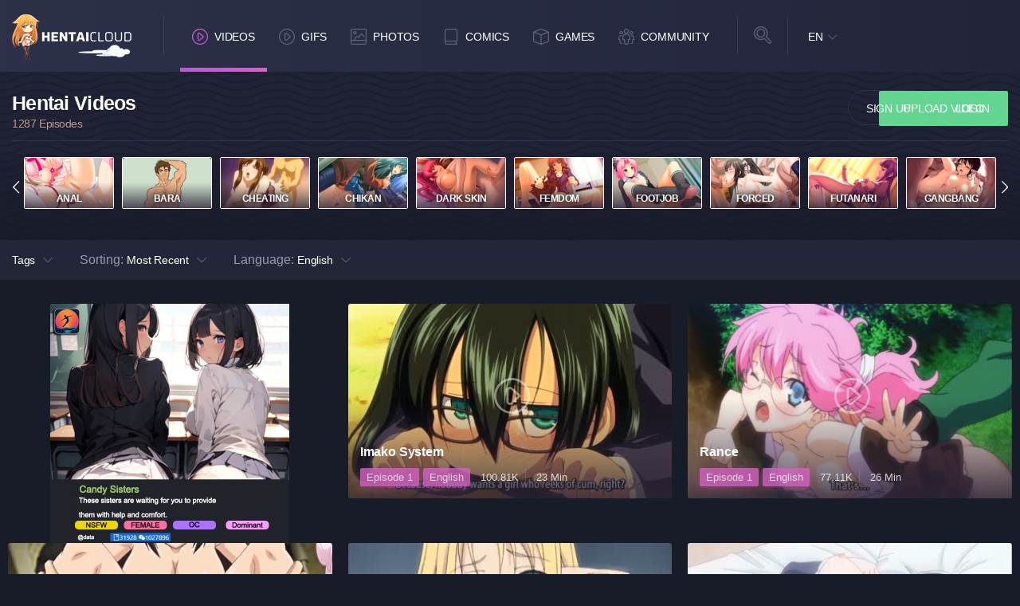

--- FILE ---
content_type: text/html; charset=UTF-8
request_url: https://www.hentaicloud.com/videos?page=54
body_size: 9233
content:

<!DOCTYPE html>
<html lang="en">

	<head >
	
	<meta charset="utf-8">
	<meta http-equiv="X-UA-Compatible" content="IE=edge">

	<meta http-equiv="Content-Type" content="text/html; charset=utf-8" />
	<meta name="viewport" content="width=device-width, initial-scale=1.0, maximum-scale=5.0">

	<title>Browse Free HD Hentai Videos | Fast Streaming | HentaiCloud.com. Page - 54</title>

	<meta name="robots" content="index, follow" />
	<meta name="revisit-after" content="1 days" />
	<meta name="keywords" content=" Most Recent hentai videos, free hentai, hentai video, free hentai videos, free hentai movies, hentai movies,hentai, hentai videos, hentai video, hentai movies, hentai movie, hentai pictures, hentai images, hentai games, hentai flash games, hentai stream, hentai streaming, hentai tube, hentai comics, hentai doujinshi, doujin, hentai doujin" />
	<meta name="description" content="Page - 54.  Most RecentWe have the biggest collection of hentai videos available. Categories such as; Uncensored hentai, Ahegao Hentai, Oppai Hentai and more! Videos are uploaded daily to keep you up to date with the latest hentai releases." />
			<link rel="canonical" href="https://www.hentaicloud.com/videos" />
				<link href="https://www.hentaicloud.com/videos" rel="next">
				<link href="https://www.hentaicloud.com/videos" rel="prev">
	
	<link rel="Shortcut Icon" type="image/ico" href="/favicon.ico" />
	<link rel="apple-touch-icon" href="/templates/frontend/dark-blue/img/webapp-icon.png" loading="lazy">

	<script type="text/javascript">
		var base_url = "https://www.hentaicloud.com";
		var relative = "";
		var max_thumb_folders = "32000";
		var tpl_url = "/templates/frontend/dark-blue";
				var lang_deleting = "Deleting...";
		var lang_flaging = "Flaging...";
		var lang_loading = "Loading...";
		var lang_sending = "Sending...";
		var lang_share_name_empty = "Please enter your name!";
		var lang_share_rec_empty = "Please enter at least one recipient email!";
	</script>
	<!--		<link href="/templates/frontend/dark-blue/minified/1f5d0f0ff253c08c8014ab12a3661b1c.css" rel="stylesheet">
	-->

		<link href="/templates/frontend/dark-blue/css/dark.css?ver=59" rel="stylesheet">

	<script src="/templates/frontend/dark-blue/js/jquery.2.2.4.min.js"></script>
	<script src="/templates/frontend/dark-blue/js/lazy-imageload.js"></script>
	<script src="/templates/frontend/dark-blue/js/header-scroll.js"></script>
	<script src="/templates/frontend/dark-blue/js/script.min.js?ver=13"></script>

	<script src="/templates/frontend/dark-blue/js/jquery.form.js"></script>
	</head>


<!-- Google tag (gtag.js) -->
<script async src="https://www.googletagmanager.com/gtag/js?id=G-JJWE7G987F"></script>
<script>
  window.dataLayer = window.dataLayer || [];
  function gtag(){dataLayer.push(arguments);}
  gtag('js', new Date());

  gtag('config', 'G-JJWE7G987F');
</script>


<body>

<header>
	<div class="container">
		<div class="logo"><a href="https://www.hentaicloud.com" height="150" width="57" title="Hentai Cloud"></a></div>
		<div class="mobile-functions">

							<div class="user-avatar guest"></div>
				<div class="user-panel-toggle">
					<ul>
						<li class="signup"><a href="/signup">Sign Up</a></li>
						<li class="login"><a href="/login">Login</a></li>
					</ul>
				</div>
				<div class="nav">
					<ul>
						<li><a href="/videos" title="Hentai Videos"><i class="icon videos"></i></a></li>
						<li><a href="/gallery" title="Hentai Gallery"><i class="icon images"></i></a></li>
						<li><a href="/comics" title="Hentai Doujin"><i class="icon comics"></i></a></li>
						<li class="games"><a rel="noopener" rel="nofollow" href="https://www.nutaku.net/signup/landing/fap-ceo/18/?ats=eyJhIjoxMjc5NSwiYyI6OTY3MTIsIm4iOjEsInMiOjEsImUiOjkwNjAsInAiOjJ9&atc=hc-header-link" title="Hentai Games" target="_blank"><img src="/templates/frontend/dark-blue/img/games.svg" alt="Games logo" height="26" width="26" loading="lazy"></a></a></li>
						<li class="sebutton"><a href="#" title="Hentai Search"><i class="icon msearch"></i></a></li>
					</ul>
				</div>
					</div>

		<div class="mobile-search-toggle">

			<div class="input">
				<form name="search" id="head-search-mobile" method="get" action="/search" data-action-gallery="/gallery">
					<i class="close"></i>
											<input type="hidden" name="search_type" id="search_type2_mobile" value="videos" />
											<input type="text" name="search_query" id="search_query_mobile" value="" placeholder="Search...">
					<div class="select">
						<select name="search_type" id="search_type_mobile">
								<option value="videos">Hentai Videos</option>
															<option value="photos">Hentai Photos</option>
																						<option value="games">Hentai Games</option>
															<option value="users">Users</option>
						</select>
					</div>
					<div class="submit">
						<button id="top-search-button"></button>
					</div>
				</form>
			</div>
		</div>
		<nav class="navigation">
			<ul>
				<li class="active"><a href="/videos"><i class="nav-icon videos"></i>Videos</a></li><li><a href="/gifs"><i class="nav-icon videos"></i>GIFs</a></li>
				<li><a href="/gallery"><i class="nav-icon images"></i>Photos</a></li>
				<li><a href="/comics"><i class="nav-icon comics"></i>Comics</a></li>

				<li class="dropdown games"><a href="https://www.nutaku.net/signup/landing/fap-ceo/18/?ats=eyJhIjoxMjc5NSwiYyI6OTY3MTIsIm4iOjEsInMiOjEsImUiOjkwNjAsInAiOjJ9&atc=hc-header-link"><i class="nav-icon games"></i>Games</a></li>
				<li class="dropdown community">
					<a href="#"><i class="nav-icon community"></i>Community</a>
				</li>

			</ul>

			<div class="toggle-dropdown games-dropdown">
			</div>

			<div class="toggle-dropdown community">
				<ul>
					<li><a href="/users?o=mp">Members</a></li>
				</ul>
			</div>
		</nav>
		<div class="search">
			<i class="icon-search"></i>
			<div class="input">
				<form name="search" id="head-search" method="get" action="/search" data-action-gallery="/gallery">
					<i class="close"></i>
											<input type="hidden" name="search_type" id="search_type2" value="videos" />
											<input type="text" name="search_query" id="search_query" value="" placeholder="Search...">
					<div class="select">
						<select name="search_type" id="search_type">
								<option value="videos">Hentai Videos</option>
															<option value="photos">Hentai Photos</option>
																						<option value="games">Hentai Games</option>
															<option value="users">Users</option>
						</select>
					</div>
					<div class="submit">
						<button id="top-search-button"></button>
					</div>
				</form>
			</div>
		</div>
		<div class="language">
												<a href="#" class="current">EN</a>
																																																																																																																																																																																																																																																																																																																						<div class="toggle">
				<ul>
																		<a href="#" class="change-language language-active">EN</a>
						</li>
																							<li>
							<a href="#" id="fr_FR" class="change-language">Français</a>																	<li>
							<a href="#" id="de_DE" class="change-language">Deutsch</a>																	<li>
							<a href="#" id="nl_NL" class="change-language">Dutch</a>																	<li>
							<a href="#" id="es_ES" class="change-language">Español</a>																	<li>
							<a href="#" id="it_IT" class="change-language">Italiano</a>																	<li>
							<a href="#" id="pt_PT" class="change-language">Português</a>																	<li>
							<a href="#" id="pt_BR" class="change-language">Português</a>																	<li>
							<a href="#" id="ru_RU" class="change-language">русский</a>																	<li>
							<a href="#" id="sa_SA" class="change-language">العربية</a>																	<li>
							<a href="#" id="he_IL" class="change-language">עִבְרִית</a>																	<li>
							<a href="#" id="jp_JP" class="change-language">日本語</a>																	<li>
							<a href="#" id="cn_CS" class="change-language">中文简体</a>																	<li>
							<a href="#" id="cn_CT" class="change-language">中文 繁體</a>																	<li>
							<a href="#" id="tr_TR" class="change-language">Türkçe</a>																	<li>
							<a href="#" id="dk_DK" class="change-language">Dansk</a>																	<li>
							<a href="#" id="no_NO" class="change-language">Norsk</a>																	<li>
							<a href="#" id="cz_CZ" class="change-language">Český</a>																	<li>
							<a href="#" id="bn_BD" class="change-language">বাংলা</a>																	<li>
							<a href="#" id="ro_RO" class="change-language">Română</a>																	<li>
							<a href="#" id="pl_PL" class="change-language">Polski</a>																	<li>
							<a href="#" id="hu_HU" class="change-language">Magyar</a>																	<li>
							<a href="#" id="ba_BA" class="change-language">Bosanski</a>																	<li>
							<a href="#" id="hr_HR" class="change-language">Hrvatski</a>																	<li>
							<a href="#" id="rs_RS" class="change-language">Srpski</a>																	<li>
							<a href="#" id="si_SI" class="change-language">Slovenski</a>										<form name="languageSelect" id="languageSelect" method="post" action="">
						<input name="language" id="language" type="hidden" value="" />
					</form>
				</ul>
			</div>
		</div>
					<div class="guest-button">
				<ul>
					<li><a href="/signup" rel="nofollow">Sign Up</a></li>
					<li><a href="/login" rel="nofollow">Login</a></li>
				</ul>
			</div>
			</div>


</header>
<link href="/templates/frontend/dark-blue/plugins/owl-carousel/css/owl.carousel.css" rel="stylesheet" type="text/css">
  <script src="/templates/frontend/dark-blue/plugins/owl-carousel/js/owl.carousel.min.js"></script>
<link href="/templates/frontend/dark-blue/css/bootstrap-multiselect.css" rel="stylesheet" />

<script type="text/javascript" src="/templates/frontend/dark-blue/js/jquery.lazy.min.js"></script>
<script type="text/javascript" src="/templates/frontend/dark-blue/js/bootstrap-multiselect.js"></script>
<script type="text/javascript">
    
	$(document).ready(function() {
		$('.lazy').lazy({
			effect: 'fadeIn',
			visibleOnly: true,
			afterLoad: function(elem) {
				// fade in
				elem.css('opacity', 1);
			}
		});

		$('.multiselect-container').click(function(e) {
			alert(e.target);
			e.stopPropagation();
		});
		$('.multiselect').click(function(e) {
			e.stopPropagation();
		});
		/*$('.select2-multiple').select2MultiCheckboxes({
			placeholder: "Choose multiple elements",
			width: "auto"
		});*/
        $('#example-filter-placeholder').multiselect({
			buttonText: function(options, select) {
                if (options.length === 0) {
                    return 'Tags';
                } else if (options.length > 0) {
					if(options.length == 1) {
						return options.length + ' Tag';
					} else {
                    	return options.length + ' Tags';
					}
                } else {
                     var labels = [];
                     options.each(function() {
                         if ($(this).attr('label') !== undefined) {
                             labels.push($(this).attr('label'));
                         }
                         else {
                             labels.push($(this).html());
                         }
                     });
                     return labels.join(', ') + '';
                 }
            },
            filterPlaceholder: 'Search Tags',
			enableHTML: true,
			enableFiltering: true,
			enableCaseInsensitiveFiltering: true,
            templates: {
                filter: '<li class="multiselect-item filter"><div class="input-group"><input class="form-control multiselect-search" type="text"></div></li>',
                /*filterClearBtn: ''*/
			}
        });
		$(".update").click(function(){
			$("#filter-form").submit();
		});

		$(".js-link").click(function(e){
			//alert("asdf");
			e.preventDefault();
			var source_name = $(this).attr('data-name');
			if(source_name == "category") {
				$("#filter-form").attr('action', $(this).attr('href'));
				$("#filter-form").submit();
			} else {
				$("#filter-" + source_name).val($(this).attr('data-value'));
				$("#filter-form").submit();
			}
			$(this).parents('li').find('button').html($(this).html());
		});

		$(".pagination-container ul li a").click(function(e){
			//alert("asdf");
			e.preventDefault();
			$("#filter-form").attr('action', $(this).attr('href'));
			$("#filter-form").submit();
		});
		/*$('.select2-original').select2({
			placeholder: "Choose elements",
			width: "100%"
		});*/
	});

</script>

<main>
	<section class="page-head-functions">
		<div class="container">
			<div class="row">
				<div class="col-md-12">
					<div class="row">
						<div class="col-md-9">
															<h1 class="p-head">Hentai Videos</h1>
														<span class="p-total">1287 Episodes</span>
						</div>
						<div class="col-md-3">
							<div class="upload-btn"><a href="/upload/video">Upload Video</a></div>
						</div>
					</div>
					<div class="videos-categories-slider ">
						<div class="owl-carousel">

							<div class="slider">

																											<div class="video-item ">
                      <a href="/videos/3d-hentai" data-name="category">
											<div class="thumbnail overlay">
													<img src="/media/categories/video/40.jpg" height="71" width="127" alt="3D Hentai" loading="lazy" class="img-responsive"/>
											</div>
                      												</a>
											<div class="info">
												3D Hentai
											</div>
										</div>
																			<div class="video-item ">
                      <a href="/videos/anal" data-name="category">
											<div class="thumbnail overlay">
													<img src="/media/categories/video/4.jpg" height="71" width="127" alt="Anal" loading="lazy" class="img-responsive"/>
											</div>
                      												</a>
											<div class="info">
												Anal
											</div>
										</div>
																			<div class="video-item ">
                      <a href="/videos/bara" data-name="category">
											<div class="thumbnail overlay">
													<img src="/media/categories/video/6.jpg" height="71" width="127" alt="Bara" loading="lazy" class="img-responsive"/>
											</div>
                      												</a>
											<div class="info">
												Bara
											</div>
										</div>
																			<div class="video-item ">
                      <a href="/videos/cheating" data-name="category">
											<div class="thumbnail overlay">
													<img src="/media/categories/video/7.jpg" height="71" width="127" alt="Cheating" loading="lazy" class="img-responsive"/>
											</div>
                      												</a>
											<div class="info">
												Cheating
											</div>
										</div>
																			<div class="video-item ">
                      <a href="/videos/chikan" data-name="category">
											<div class="thumbnail overlay">
													<img src="/media/categories/video/8.jpg" height="71" width="127" alt="Chikan" loading="lazy" class="img-responsive"/>
											</div>
                      												</a>
											<div class="info">
												Chikan
											</div>
										</div>
																			<div class="video-item ">
                      <a href="/videos/dark-skin" data-name="category">
											<div class="thumbnail overlay">
													<img src="/media/categories/video/9.jpg" height="71" width="127" alt="Dark Skin" loading="lazy" class="img-responsive"/>
											</div>
                      												</a>
											<div class="info">
												Dark Skin
											</div>
										</div>
																			<div class="video-item ">
                      <a href="/videos/femdom" data-name="category">
											<div class="thumbnail overlay">
													<img src="/media/categories/video/10.jpg" height="71" width="127" alt="Femdom" loading="lazy" class="img-responsive"/>
											</div>
                      												</a>
											<div class="info">
												Femdom
											</div>
										</div>
																			<div class="video-item ">
                      <a href="/videos/footjob" data-name="category">
											<div class="thumbnail overlay">
													<img src="/media/categories/video/5.jpg" height="71" width="127" alt="Footjob" loading="lazy" class="img-responsive"/>
											</div>
                      												</a>
											<div class="info">
												Footjob
											</div>
										</div>
																			<div class="video-item ">
                      <a href="/videos/forced" data-name="category">
											<div class="thumbnail overlay">
													<img src="/media/categories/video/11.jpg" height="71" width="127" alt="Forced" loading="lazy" class="img-responsive"/>
											</div>
                      												</a>
											<div class="info">
												Forced
											</div>
										</div>
																			<div class="video-item ">
                      <a href="/videos/futanari" data-name="category">
											<div class="thumbnail overlay">
													<img src="/media/categories/video/12.jpg" height="71" width="127" alt="Futanari" loading="lazy" class="img-responsive"/>
											</div>
                      												</a>
											<div class="info">
												Futanari
											</div>
										</div>
																			<div class="video-item ">
                      <a href="/videos/gangbang" data-name="category">
											<div class="thumbnail overlay">
													<img src="/media/categories/video/14.jpg" height="71" width="127" alt="Gangbang" loading="lazy" class="img-responsive"/>
											</div>
                      												</a>
											<div class="info">
												Gangbang
											</div>
										</div>
																			<div class="video-item ">
                      <a href="/videos/gender-bender" data-name="category">
											<div class="thumbnail overlay">
													<img src="/media/categories/video/45.jpg" height="71" width="127" alt="Gender Bender" loading="lazy" class="img-responsive"/>
											</div>
                      												</a>
											<div class="info">
												Gender Bender
											</div>
										</div>
																			<div class="video-item ">
                      <a href="/videos/group" data-name="category">
											<div class="thumbnail overlay">
													<img src="/media/categories/video/13.jpg" height="71" width="127" alt="Group" loading="lazy" class="img-responsive"/>
											</div>
                      												</a>
											<div class="info">
												Group
											</div>
										</div>
																			<div class="video-item ">
                      <a href="/videos/harem" data-name="category">
											<div class="thumbnail overlay">
													<img src="/media/categories/video/15.jpg" height="71" width="127" alt="Harem" loading="lazy" class="img-responsive"/>
											</div>
                      												</a>
											<div class="info">
												Harem
											</div>
										</div>
																			<div class="video-item ">
                      <a href="/videos/housewife" data-name="category">
											<div class="thumbnail overlay">
													<img src="/media/categories/video/16.jpg" height="71" width="127" alt="Housewife" loading="lazy" class="img-responsive"/>
											</div>
                      												</a>
											<div class="info">
												Housewife
											</div>
										</div>
																			<div class="video-item ">
                      <a href="/videos/humiliation" data-name="category">
											<div class="thumbnail overlay">
													<img src="/media/categories/video/17.jpg" height="71" width="127" alt="Humiliation" loading="lazy" class="img-responsive"/>
											</div>
                      												</a>
											<div class="info">
												Humiliation
											</div>
										</div>
																			<div class="video-item ">
                      <a href="/videos/incest" data-name="category">
											<div class="thumbnail overlay">
													<img src="/media/categories/video/18.jpg" height="71" width="127" alt="Incest" loading="lazy" class="img-responsive"/>
											</div>
                      												</a>
											<div class="info">
												Incest
											</div>
										</div>
																			<div class="video-item ">
                      <a href="/videos/kemonomimi" data-name="category">
											<div class="thumbnail overlay">
													<img src="/media/categories/video/19.jpg" height="71" width="127" alt="Kemonomimi" loading="lazy" class="img-responsive"/>
											</div>
                      												</a>
											<div class="info">
												Kemonomimi
											</div>
										</div>
																			<div class="video-item ">
                      <a href="/videos/maid" data-name="category">
											<div class="thumbnail overlay">
													<img src="/media/categories/video/20.jpg" height="71" width="127" alt="Maid" loading="lazy" class="img-responsive"/>
											</div>
                      												</a>
											<div class="info">
												Maid
											</div>
										</div>
																			<div class="video-item ">
                      <a href="/videos/megane" data-name="category">
											<div class="thumbnail overlay">
													<img src="/media/categories/video/21.jpg" height="71" width="127" alt="Megane" loading="lazy" class="img-responsive"/>
											</div>
                      												</a>
											<div class="info">
												Megane
											</div>
										</div>
																			<div class="video-item ">
                      <a href="/videos/mizugi" data-name="category">
											<div class="thumbnail overlay">
													<img src="/media/categories/video/22.jpg" height="71" width="127" alt="Mizugi" loading="lazy" class="img-responsive"/>
											</div>
                      												</a>
											<div class="info">
												Mizugi
											</div>
										</div>
																			<div class="video-item ">
                      <a href="/videos/monster-girl" data-name="category">
											<div class="thumbnail overlay">
													<img src="/media/categories/video/23.jpg" height="71" width="127" alt="Monster Girl" loading="lazy" class="img-responsive"/>
											</div>
                      												</a>
											<div class="info">
												Monster Girl
											</div>
										</div>
																			<div class="video-item ">
                      <a href="/videos/non-series" data-name="category">
											<div class="thumbnail overlay">
													<img src="/media/categories/video/47.jpg" height="71" width="127" alt="Non Series" loading="lazy" class="img-responsive"/>
											</div>
                      												</a>
											<div class="info">
												Non Series
											</div>
										</div>
																			<div class="video-item ">
                      <a href="/videos/nurse" data-name="category">
											<div class="thumbnail overlay">
													<img src="/media/categories/video/24.jpg" height="71" width="127" alt="Nurse" loading="lazy" class="img-responsive"/>
											</div>
                      												</a>
											<div class="info">
												Nurse
											</div>
										</div>
																			<div class="video-item ">
                      <a href="/videos/oppai" data-name="category">
											<div class="thumbnail overlay">
													<img src="/media/categories/video/27.jpg" height="71" width="127" alt="Oppai" loading="lazy" class="img-responsive"/>
											</div>
                      												</a>
											<div class="info">
												Oppai
											</div>
										</div>
																			<div class="video-item ">
                      <a href="/videos/paizuri" data-name="category">
											<div class="thumbnail overlay">
													<img src="/media/categories/video/25.jpg" height="71" width="127" alt="Paizuri" loading="lazy" class="img-responsive"/>
											</div>
                      												</a>
											<div class="info">
												Paizuri
											</div>
										</div>
																			<div class="video-item ">
                      <a href="/videos/pettanko" data-name="category">
											<div class="thumbnail overlay">
													<img src="/media/categories/video/26.jpg" height="71" width="127" alt="Pettanko" loading="lazy" class="img-responsive"/>
											</div>
                      												</a>
											<div class="info">
												Pettanko
											</div>
										</div>
																			<div class="video-item ">
                      <a href="/videos/schoolgirl" data-name="category">
											<div class="thumbnail overlay">
													<img src="/media/categories/video/28.jpg" height="71" width="127" alt="Schoolgirl" loading="lazy" class="img-responsive"/>
											</div>
                      												</a>
											<div class="info">
												Schoolgirl
											</div>
										</div>
																			<div class="video-item ">
                      <a href="/videos/shibari" data-name="category">
											<div class="thumbnail overlay">
													<img src="/media/categories/video/29.jpg" height="71" width="127" alt="Shibari" loading="lazy" class="img-responsive"/>
											</div>
                      												</a>
											<div class="info">
												Shibari
											</div>
										</div>
																			<div class="video-item ">
                      <a href="/videos/stockings" data-name="category">
											<div class="thumbnail overlay">
													<img src="/media/categories/video/30.jpg" height="71" width="127" alt="Stockings" loading="lazy" class="img-responsive"/>
											</div>
                      												</a>
											<div class="info">
												Stockings
											</div>
										</div>
																			<div class="video-item ">
                      <a href="/videos/tanlines" data-name="category">
											<div class="thumbnail overlay">
													<img src="/media/categories/video/31.jpg" height="71" width="127" alt="Tanlines" loading="lazy" class="img-responsive"/>
											</div>
                      												</a>
											<div class="info">
												Tanlines
											</div>
										</div>
																			<div class="video-item ">
                      <a href="/videos/teacher" data-name="category">
											<div class="thumbnail overlay">
													<img src="/media/categories/video/32.jpg" height="71" width="127" alt="Teacher" loading="lazy" class="img-responsive"/>
											</div>
                      												</a>
											<div class="info">
												Teacher
											</div>
										</div>
																			<div class="video-item ">
                      <a href="/videos/tentacles" data-name="category">
											<div class="thumbnail overlay">
													<img src="/media/categories/video/33.jpg" height="71" width="127" alt="Tentacles" loading="lazy" class="img-responsive"/>
											</div>
                      												</a>
											<div class="info">
												Tentacles
											</div>
										</div>
																			<div class="video-item ">
                      <a href="/videos/toys" data-name="category">
											<div class="thumbnail overlay">
													<img src="/media/categories/video/34.jpg" height="71" width="127" alt="Toys" loading="lazy" class="img-responsive"/>
											</div>
                      												</a>
											<div class="info">
												Toys
											</div>
										</div>
																			<div class="video-item ">
                      <a href="/videos/tsundere" data-name="category">
											<div class="thumbnail overlay">
													<img src="/media/categories/video/35.jpg" height="71" width="127" alt="Tsundere" loading="lazy" class="img-responsive"/>
											</div>
                      												</a>
											<div class="info">
												Tsundere
											</div>
										</div>
																			<div class="video-item ">
                      <a href="/videos/uncensored-hentai" data-name="category">
											<div class="thumbnail overlay">
													<img src="/media/categories/video/41.jpg" height="71" width="127" alt="Uncensored Hentai" loading="lazy" class="img-responsive"/>
											</div>
                      												</a>
											<div class="info">
												Uncensored Hentai
											</div>
										</div>
																			<div class="video-item ">
                      <a href="/videos/vanilla" data-name="category">
											<div class="thumbnail overlay">
													<img src="/media/categories/video/36.jpg" height="71" width="127" alt="Vanilla" loading="lazy" class="img-responsive"/>
											</div>
                      												</a>
											<div class="info">
												Vanilla
											</div>
										</div>
																			<div class="video-item ">
                      <a href="/videos/yuri" data-name="category">
											<div class="thumbnail overlay">
													<img src="/media/categories/video/39.jpg" height="71" width="127" alt="Yuri" loading="lazy" class="img-responsive"/>
											</div>
                      												</a>
											<div class="info">
												Yuri
											</div>
										</div>
																																									</div>

						</div>
					</div>
				</div>
			</div>
		</div>
	</section>

	<section class="page-head-functions filter-full-width-bar">
		<div class="container">
			<div class="row">
				<div class="col-md-12">
					<div class="mobile-filter-content mix">
						<button>Filter</button>
						<div class="toggle">
							<ul>
								<li class="active"><a href="/videos?t=a">All</a></li>
								<li ><a href="/videos?t=t">Added Today</a></li>
								<li ><a href="/videos?t=w">Added This Week</a></li>
								<li ><a href="/videos?t=m">Added This Month</a></li>
							</ul>
							<ul>
								<li ><a href="/videos?o=bw">Being Watched</a></li>
								<li class="active"><a href="/videos?o=mr">Most Recent</a></li>
								<li ><a href="/videos?o=mv">Most Viewed</a></li>
								<li ><a href="/videos?o=md">Most Commented</a></li>
								<li ><a href="/videos?o=tr">Best</a></li>
								<li ><a href="/videos?o=tf">Top Favorites</a></li>
								<li ><a href="/videos?o=lg">Longest</a></li>
							</ul>
							<ul>
								<li ><a href="/videos" data-name="l" data-value="" class="js-link">All</a></li>
																<li ><a href="/videos?l=1" data-name="l" data-value="1" class="js-link">RAW</a></li>
																<li class="active"><a href="/videos?l=2" data-name="l" data-value="2" class="js-link">English</a></li>
																<li ><a href="/videos?l=3" data-name="l" data-value="3" class="js-link">Spanish</a></li>
																<li ><a href="/videos?l=4" data-name="l" data-value="4" class="js-link">German</a></li>
																<li ><a href="/videos?l=5" data-name="l" data-value="5" class="js-link">Chinese</a></li>
															</ul>
						</div>
					</div>
					<div class="func-content">
						<form action="/videos" name="filter-form" method="post" id="filter-form">
							<input type="hidden" name="o" id="filter-o" value="mr" />
							<input type="hidden" name="t" id="filter-t" value="a" />
							<input type="hidden" name="l" id="filter-l" value="2" />
							<input type="hidden" name="page" id="page-number" value="54" />
							<div class="filter-item tags-ddown">
								<button type="button">Tags</button>
								<ul>
									<li>
										<div class="update"><a href="javascript:void(0);">Update</a></div>
										<div class="clear-filter"><a href="/videos">Clear Filter</a></div>
									</li>
									<li>
										<select id="example-filter-placeholder" name="tags[]" multiple="multiple">
																							<option value="11" >Big Breasts &lt;span&gt;Body&lt;/span&gt;</option>
																							<option value="4" >Anal &lt;span&gt;Sex&lt;/span&gt;</option>
																							<option value="16" >Uncensored &lt;span&gt;Other&lt;/span&gt;</option>
																							<option value="42" >Forced &lt;span&gt;Sex&lt;/span&gt;</option>
																							<option value="13" >Blowjob &lt;span&gt;Sex&lt;/span&gt;</option>
																							<option value="53" >Hardcore &lt;span&gt;Sex&lt;/span&gt;</option>
																							<option value="14" >Blonde &lt;span&gt;Hair&lt;/span&gt;</option>
																							<option value="38" >School Outfit &lt;span&gt;Clothing&lt;/span&gt;</option>
																							<option value="6" >Bondage &lt;span&gt;Sex&lt;/span&gt;</option>
																							<option value="79" >School &lt;span&gt;Location&lt;/span&gt;</option>
																							<option value="22" >Creampie &lt;span&gt;Sex&lt;/span&gt;</option>
																							<option value="84" >Tentacle &lt;span&gt;Sex&lt;/span&gt;</option>
																							<option value="58" >Lesbian (Yuri) &lt;span&gt;Relation&lt;/span&gt;</option>
																							<option value="50" >Harem &lt;span&gt;Other&lt;/span&gt;</option>
																							<option value="39" >Futanari &lt;span&gt;Body&lt;/span&gt;</option>
																							<option value="3" >Asshole &lt;span&gt;Sex&lt;/span&gt;</option>
																							<option value="30" >Demon &lt;span&gt;Other&lt;/span&gt;</option>
																							<option value="66" >Masturbation &lt;span&gt;Sex&lt;/span&gt;</option>
																							<option value="32" >Toys &lt;span&gt;Sex&lt;/span&gt;</option>
																							<option value="27" >Cumshot &lt;span&gt;Sex&lt;/span&gt;</option>
																							<option value="46" >Gangbang &lt;span&gt;Sex&lt;/span&gt;</option>
																							<option value="43" >Group &lt;span&gt;Sex&lt;/span&gt;</option>
																							<option value="64" >Magic &lt;span&gt;Setting&lt;/span&gt;</option>
																							<option value="72" >Virgin &lt;span&gt;Sex&lt;/span&gt;</option>
																							<option value="34" >Doggy &lt;span&gt;Sex&lt;/span&gt;</option>
																							<option value="65" >Loli &lt;span&gt;Body&lt;/span&gt;</option>
																							<option value="10" >Swimwear &lt;span&gt;Clothing&lt;/span&gt;</option>
																							<option value="80" >Teacher &lt;span&gt;Relation&lt;/span&gt;</option>
																							<option value="61" >Licking &lt;span&gt;Sex&lt;/span&gt;</option>
																							<option value="26" >Cute &lt;span&gt;Expression&lt;/span&gt;</option>
																							<option value="57" >Big Nipples &lt;span&gt;Body&lt;/span&gt;</option>
																							<option value="5" >Ahegao &lt;span&gt;Expression&lt;/span&gt;</option>
																							<option value="23" >Comedy &lt;span&gt;Other&lt;/span&gt;</option>
																							<option value="17" >Brother and Sister &lt;span&gt;Relation&lt;/span&gt;</option>
																							<option value="74" >Princess &lt;span&gt;Clothing&lt;/span&gt;</option>
																							<option value="25" >Mind Control &lt;span&gt;Relation&lt;/span&gt;</option>
																							<option value="40" >Fellatio &lt;span&gt;Sex&lt;/span&gt;</option>
																							<option value="108" >Freeuse &lt;span&gt;Other&lt;/span&gt;</option>
																							<option value="76" >Room &lt;span&gt;Location&lt;/span&gt;</option>
																							<option value="55" >Impregnation &lt;span&gt;Sex&lt;/span&gt;</option>
																							<option value="60" >Short Hair &lt;span&gt;Hair&lt;/span&gt;</option>
																							<option value="83" >Stockings &lt;span&gt;Clothing&lt;/span&gt;</option>
																							<option value="67" >Nurse &lt;span&gt;Clothing&lt;/span&gt;</option>
																							<option value="59" >Long Hair &lt;span&gt;Hair&lt;/span&gt;</option>
																							<option value="45" >Handjob &lt;span&gt;Sex&lt;/span&gt;</option>
																							<option value="12" >Big Dick &lt;span&gt;Body&lt;/span&gt;</option>
																							<option value="52" >House Wife &lt;span&gt;Relation&lt;/span&gt;</option>
																							<option value="75" >Purple Hair &lt;span&gt;Hair&lt;/span&gt;</option>
																							<option value="90" >Super Natural &lt;span&gt;Setting&lt;/span&gt;</option>
																							<option value="41" >Fingering &lt;span&gt;Sex&lt;/span&gt;</option>
																							<option value="148" >Big Ass &lt;span&gt;Body&lt;/span&gt;</option>
																							<option value="82" >Small Breasts &lt;span&gt;Body&lt;/span&gt;</option>
																							<option value="21" >Cheating &lt;span&gt;Relation&lt;/span&gt;</option>
																							<option value="70" >Outdoor &lt;span&gt;Location&lt;/span&gt;</option>
																							<option value="33" >Double Penetration &lt;span&gt;Sex&lt;/span&gt;</option>
																							<option value="54" >Humilation &lt;span&gt;Sex&lt;/span&gt;</option>
																							<option value="139" >Milf &lt;span&gt;Body&lt;/span&gt;</option>
																							<option value="9" >Beach &lt;span&gt;Location&lt;/span&gt;</option>
																							<option value="2" >Abuse &lt;span&gt;Sex&lt;/span&gt;</option>
																							<option value="81" >Sex Slave &lt;span&gt;Sex&lt;/span&gt;</option>
																							<option value="136" >Blackmail &lt;span&gt;Other&lt;/span&gt;</option>
																							<option value="18" >Kemonomimi (Cat Girl) &lt;span&gt;Body&lt;/span&gt;</option>
																							<option value="63" >Panties &lt;span&gt;Clothing&lt;/span&gt;</option>
																							<option value="69" >OppaiSubs &lt;span&gt;Other&lt;/span&gt;</option>
																							<option value="73" >Ponytail &lt;span&gt;Hair&lt;/span&gt;</option>
																							<option value="126" >Public &lt;span&gt;Location&lt;/span&gt;</option>
																							<option value="88" >Tsundere &lt;span&gt;Expression&lt;/span&gt;</option>
																							<option value="114" >Fantasy &lt;span&gt;Setting&lt;/span&gt;</option>
																							<option value="51" >Horror &lt;span&gt;Setting&lt;/span&gt;</option>
																							<option value="116" >Small Boy &lt;span&gt;Body&lt;/span&gt;</option>
																							<option value="31" >Drugged &lt;span&gt;Expression&lt;/span&gt;</option>
																							<option value="103" >Maid &lt;span&gt;Clothing&lt;/span&gt;</option>
																							<option value="110" >Dark Skin &lt;span&gt;Body&lt;/span&gt;</option>
																							<option value="122" >Paizuri &lt;span&gt;Sex&lt;/span&gt;</option>
																							<option value="137" >Oji-san &lt;span&gt;Other&lt;/span&gt;</option>
																							<option value="138" >Incest &lt;span&gt;Sex&lt;/span&gt;</option>
																							<option value="7" >Bath &lt;span&gt;Location&lt;/span&gt;</option>
																							<option value="28" >Dating &lt;span&gt;Relation&lt;/span&gt;</option>
																							<option value="109" >Megane (Glasses) &lt;span&gt;Clothing&lt;/span&gt;</option>
																							<option value="36" >Elves &lt;span&gt;Other&lt;/span&gt;</option>
																							<option value="113" >Camera &lt;span&gt;Other&lt;/span&gt;</option>
																							<option value="141" >Cosplay &lt;span&gt;Clothing&lt;/span&gt;</option>
																							<option value="37" >Face Sitting &lt;span&gt;Sex&lt;/span&gt;</option>
																							<option value="101" >Cowgirl &lt;span&gt;Sex&lt;/span&gt;</option>
																							<option value="127" >Peeing &lt;span&gt;Sex&lt;/span&gt;</option>
																							<option value="135" >Inflation &lt;span&gt;Sex&lt;/span&gt;</option>
																							<option value="15" >Black &lt;span&gt;Hair&lt;/span&gt;</option>
																							<option value="68" >Monster Girls &lt;span&gt;Other&lt;/span&gt;</option>
																							<option value="20" >Molesting (Chikan) &lt;span&gt;Other&lt;/span&gt;</option>
																							<option value="87" >Sleep &lt;span&gt;Sex&lt;/span&gt;</option>
																							<option value="105" >Crying &lt;span&gt;Expression&lt;/span&gt;</option>
																							<option value="91" >Tan Lines &lt;span&gt;Body&lt;/span&gt;</option>
																							<option value="143" >Footjob &lt;span&gt;Sex&lt;/span&gt;</option>
																							<option value="49" >Green Hair &lt;span&gt;Hair&lt;/span&gt;</option>
																							<option value="117" >Swallow &lt;span&gt;Sex&lt;/span&gt;</option>
																							<option value="119" >Senpai &lt;span&gt;Other&lt;/span&gt;</option>
																							<option value="8" >Apron &lt;span&gt;Clothing&lt;/span&gt;</option>
																							<option value="89" >Throat Fuck &lt;span&gt;Sex&lt;/span&gt;</option>
																							<option value="140" >Petite &lt;span&gt;Body&lt;/span&gt;</option>
																							<option value="149" >Sports &lt;span&gt;Setting&lt;/span&gt;</option>
																							<option value="24" >Body Transfer &lt;span&gt;Relation&lt;/span&gt;</option>
																							<option value="48" >Grey Hair &lt;span&gt;Hair&lt;/span&gt;</option>
																							<option value="56" >Inverted Nipples &lt;span&gt;Body&lt;/span&gt;</option>
																							<option value="62" >Lingerie &lt;span&gt;Clothing&lt;/span&gt;</option>
																							<option value="78" >Strap on &lt;span&gt;Sex&lt;/span&gt;</option>
																							<option value="121" >Blindfold &lt;span&gt;Sex&lt;/span&gt;</option>
																							<option value="133" >Heroine &lt;span&gt;Clothing&lt;/span&gt;</option>
																							<option value="151" >Office &lt;span&gt;Clothing&lt;/span&gt;</option>
																							<option value="144" >Elf &lt;span&gt;Other&lt;/span&gt;</option>
																							<option value="29" >Married &lt;span&gt;Relation&lt;/span&gt;</option>
																							<option value="77" >Summer &lt;span&gt;Setting&lt;/span&gt;</option>
																							<option value="86" >Gay (Yuri) &lt;span&gt;Relation&lt;/span&gt;</option>
																							<option value="115" >Hospital &lt;span&gt;Location&lt;/span&gt;</option>
																							<option value="146" >Trap &lt;span&gt;Body&lt;/span&gt;</option>
																							<option value="71" >Hotspring (Onsen) &lt;span&gt;Location&lt;/span&gt;</option>
																							<option value="102" >Pool &lt;span&gt;Location&lt;/span&gt;</option>
																							<option value="19" >Cheerleader &lt;span&gt;Clothing&lt;/span&gt;</option>
																							<option value="44" >Gag &lt;span&gt;Sex&lt;/span&gt;</option>
																							<option value="47" >Green Eyes &lt;span&gt;Body&lt;/span&gt;</option>
																							<option value="111" >Genderbender &lt;span&gt;Body&lt;/span&gt;</option>
																							<option value="124" >Change Room &lt;span&gt;Location&lt;/span&gt;</option>
																							<option value="131" >Angel &lt;span&gt;Other&lt;/span&gt;</option>
																							<option value="134" >Orcs &lt;span&gt;Other&lt;/span&gt;</option>
																							<option value="142" >Workout &lt;span&gt;Clothing&lt;/span&gt;</option>
																							<option value="35" >Parent x Child &lt;span&gt;Relation&lt;/span&gt;</option>
																							<option value="85" >Waitress &lt;span&gt;Clothing&lt;/span&gt;</option>
																							<option value="106" >Karaoke &lt;span&gt;Location&lt;/span&gt;</option>
																							<option value="107" >Bunny &lt;span&gt;Clothing&lt;/span&gt;</option>
																							<option value="145" >Drunk &lt;span&gt;Setting&lt;/span&gt;</option>
																							<option value="147" >Femdom &lt;span&gt;Other&lt;/span&gt;</option>
																							<option value="150" >Train &lt;span&gt;Location&lt;/span&gt;</option>
																							<option value="156" >Feet &lt;span&gt;Sex&lt;/span&gt;</option>
																							<option value="104" >Headphone &lt;span&gt;Clothing&lt;/span&gt;</option>
																							<option value="112" >Love Hotel &lt;span&gt;Location&lt;/span&gt;</option>
																							<option value="118" >Dojo &lt;span&gt;Location&lt;/span&gt;</option>
																							<option value="120" >Massage &lt;span&gt;Other&lt;/span&gt;</option>
																							<option value="123" >Ribbon &lt;span&gt;Clothing&lt;/span&gt;</option>
																							<option value="125" >Imoto &lt;span&gt;Relation&lt;/span&gt;</option>
																							<option value="132" >Glory Hole &lt;span&gt;Other&lt;/span&gt;</option>
																							<option value="152" >Equipment Room &lt;span&gt;Location&lt;/span&gt;</option>
																							<option value="153" >Chubby &lt;span&gt;Body&lt;/span&gt;</option>
																							<option value="154" >Toilet &lt;span&gt;Location&lt;/span&gt;</option>
																							<option value="155" >Facial &lt;span&gt;Sex&lt;/span&gt;</option>
																					</select>
									</li>
								</ul>
							</div>
							<div class="filter-item sorting-ddown">
								<span>Sorting:</span>
								<button type="button">
																			Most Recent
																	</button>

								<ul class="dropdown-menu">
									<li ><a href="/videos?o=bw" data-name="o" data-value="bw" class="js-link">Being Watched</a></li>
									<li class="active"><a href="/videos?o=mr" data-name="o" data-value="mr" class="js-link">Most Recent</a></li>
									<li ><a href="/videos?o=mv" data-name="o" data-value="mv" class="js-link">Most Viewed</a></li>
									<li ><a href="/videos?o=md" data-name="o" data-value="md" class="js-link">Most Commented</a></li>
									<li ><a href="/videos?o=tr" data-name="o" data-value="tr" class="js-link">Best</a></li>
									<li ><a href="/videos?o=tf" data-name="o" data-value="tf" class="js-link">Top Favorites</a></li>

								</ul>
							</div>
														<div class="filter-item language-ddown">
								<span>Language:</span>
								<button type="button">
																			English
																	</button>
								<ul>
									<li ><a href="/videos" data-name="l" data-value="" class="js-link">All</a></li>
																		<li ><a href="/videos?l=1" data-name="l" data-value="1" class="js-link">RAW</a></li>
																		<li class="active"><a href="/videos?l=2" data-name="l" data-value="2" class="js-link">English</a></li>
																		<li ><a href="/videos?l=3" data-name="l" data-value="3" class="js-link">Spanish</a></li>
																		<li ><a href="/videos?l=4" data-name="l" data-value="4" class="js-link">German</a></li>
																		<li ><a href="/videos?l=5" data-name="l" data-value="5" class="js-link">Chinese</a></li>
																	</ul>
							</div>
						</form>
					</div>
				</div>
			</div>
		</div>

	</section>

	<section class="layout-content layout-updates">
		<div class="container">
			<div class="row">
				<div class="col-md-12 col-lg-12">
					<div class="left">
						<div class="row">
<div class="col-12 col-sm-12 col-md-6 col-lg-6 col-xl-4 pad-10 center">
<a href="https://pephop.ai/?utm_source=hentaicloud.com&utm_medium=link&utm_campaign=aff&utm_id=home" target="_blank"><img src="/bnr/11-pephop.jpg" height="300px"></a>
</div>
            				
                    												<div class="col-6 col-sm-6 col-md-6 col-lg-6 col-xl-4 pad-10"  id="playvideo_1488">
																														<div class="video-item">
											<div class="thumbnail overlay">
												<a href="/video/1488/imako-system/episode1/english">
													<span class="play-btn"><i></i></span>
													<span class="ico-icon play"><i></i></span>
													<img src="/media/videos/tmb/1488/7.jpg" title="Imako System" height="460" width="276" loading="lazy" alt="Imako System" class="lazy img-responsive " />
												</a>
											</div>
											<div class="info video-info">
												<span class="name"><a href="/video/1488/imako-system/episode1/english">Imako System</a></span>
												<span class="vi-data box">																										Episode 1
												</span>
												<span class="vi-data box">																										English
												</span>
												<span class="vi-data views">100.81K</span>
												<span class="vi-data">23 Min</span>
											</div>
										</div>
									</div>
																	<div class="col-6 col-sm-6 col-md-6 col-lg-6 col-xl-4 pad-10"  id="playvideo_1484">
																														<div class="video-item">
											<div class="thumbnail overlay">
												<a href="/video/1484/rance/episode1/english">
													<span class="play-btn"><i></i></span>
													<span class="ico-icon play"><i></i></span>
													<img src="/media/videos/tmb/1484/6.jpg" title="Rance " height="460" width="276" loading="lazy" alt="Rance " class="lazy img-responsive " />
												</a>
											</div>
											<div class="info video-info">
												<span class="name"><a href="/video/1484/rance/episode1/english">Rance </a></span>
												<span class="vi-data box">																										Episode 1
												</span>
												<span class="vi-data box">																										English
												</span>
												<span class="vi-data views">77.11K</span>
												<span class="vi-data">26 Min</span>
											</div>
										</div>
									</div>
																	<div class="col-6 col-sm-6 col-md-6 col-lg-6 col-xl-4 pad-10"  id="playvideo_1483">
																														<div class="video-item">
											<div class="thumbnail overlay">
												<a href="/video/1483/ero-manga-h-mo-manga-mo-step-up/episode1/english">
													<span class="play-btn"><i></i></span>
													<span class="ico-icon play"><i></i></span>
													<img src="/media/videos/tmb/1483/16.jpg" title="Ero Manga! H mo Manga mo Step-up" height="460" width="276" loading="lazy" alt="Ero Manga! H mo Manga mo Step-up" class="lazy img-responsive " />
												</a>
											</div>
											<div class="info video-info">
												<span class="name"><a href="/video/1483/ero-manga-h-mo-manga-mo-step-up/episode1/english">Ero Manga! H mo Manga mo Step-up</a></span>
												<span class="vi-data box">																										Episode 1
												</span>
												<span class="vi-data box">																										English
												</span>
												<span class="vi-data views">54.14K</span>
												<span class="vi-data">30 Min</span>
											</div>
										</div>
									</div>
																	<div class="col-6 col-sm-6 col-md-6 col-lg-6 col-xl-4 pad-10"  id="playvideo_1480">
																														<div class="video-item">
											<div class="thumbnail overlay">
												<a href="/video/1480/fault-service-aratanaru-rival/episode1/english">
													<span class="play-btn"><i></i></span>
													<span class="ico-icon play"><i></i></span>
													<img src="/media/videos/tmb/1480/6.jpg" title="Fault! Service Aratanaru Rival" height="460" width="276" loading="lazy" alt="Fault! Service Aratanaru Rival" class="lazy img-responsive " />
												</a>
											</div>
											<div class="info video-info">
												<span class="name"><a href="/video/1480/fault-service-aratanaru-rival/episode1/english">Fault! Service Aratanaru Rival</a></span>
												<span class="vi-data box">																										Episode 1
												</span>
												<span class="vi-data box">																										English
												</span>
												<span class="vi-data views">131.27K</span>
												<span class="vi-data">26 Min</span>
											</div>
										</div>
									</div>
																	<div class="col-6 col-sm-6 col-md-6 col-lg-6 col-xl-4 pad-10"  id="playvideo_1479">
																														<div class="video-item">
											<div class="thumbnail overlay">
												<a href="/video/1479/shinshou-genmukan/episode1/english">
													<span class="play-btn"><i></i></span>
													<span class="ico-icon play"><i></i></span>
													<img src="/media/videos/tmb/1479/1.jpg" title="Shinshou Genmukan" height="460" width="276" loading="lazy" alt="Shinshou Genmukan" class="lazy img-responsive " />
												</a>
											</div>
											<div class="info video-info">
												<span class="name"><a href="/video/1479/shinshou-genmukan/episode1/english">Shinshou Genmukan</a></span>
												<span class="vi-data box">																										Episode 1
												</span>
												<span class="vi-data box">																										English
												</span>
												<span class="vi-data views">72.29K</span>
												<span class="vi-data">30 Min</span>
											</div>
										</div>
									</div>
																	<div class="col-6 col-sm-6 col-md-6 col-lg-6 col-xl-4 pad-10"  id="playvideo_1478">
																														<div class="video-item">
											<div class="thumbnail overlay">
												<a href="/video/1478/jk-to-orc-heidan/episode2/english">
													<span class="play-btn"><i></i></span>
													<span class="ico-icon play"><i></i></span>
													<img src="/media/videos/tmb/1478/1.jpg" title="JK to Orc Heidan" height="460" width="276" loading="lazy" alt="JK to Orc Heidan" class="lazy img-responsive " />
												</a>
											</div>
											<div class="info video-info">
												<span class="name"><a href="/video/1478/jk-to-orc-heidan/episode2/english">JK to Orc Heidan</a></span>
												<span class="vi-data box">																										Episode 2
												</span>
												<span class="vi-data box">																										English
												</span>
												<span class="vi-data views">187.42K</span>
												<span class="vi-data">29 Min</span>
											</div>
										</div>
									</div>
																	<div class="col-6 col-sm-6 col-md-6 col-lg-6 col-xl-4 pad-10"  id="playvideo_1477">
																														<div class="video-item">
											<div class="thumbnail overlay">
												<a href="/video/1477/jk-to-orc-heidan/episode1/english">
													<span class="play-btn"><i></i></span>
													<span class="ico-icon play"><i></i></span>
													<img src="/media/videos/tmb/1477/12.jpg" title="JK to Orc Heidan" height="460" width="276" loading="lazy" alt="JK to Orc Heidan" class="lazy img-responsive " />
												</a>
											</div>
											<div class="info video-info">
												<span class="name"><a href="/video/1477/jk-to-orc-heidan/episode1/english">JK to Orc Heidan</a></span>
												<span class="vi-data box">																										Episode 1
												</span>
												<span class="vi-data box">																										English
												</span>
												<span class="vi-data views">211.09K</span>
												<span class="vi-data">28 Min</span>
											</div>
										</div>
									</div>
																	<div class="col-6 col-sm-6 col-md-6 col-lg-6 col-xl-4 pad-10"  id="playvideo_1476">
																														<div class="video-item">
											<div class="thumbnail overlay">
												<a href="/video/1476/creamy-pie/episode2/english">
													<span class="play-btn"><i></i></span>
													<span class="ico-icon play"><i></i></span>
													<img src="/media/videos/tmb/1476/1.jpg" title="Creamy Pie" height="460" width="276" loading="lazy" alt="Creamy Pie" class="lazy img-responsive " />
												</a>
											</div>
											<div class="info video-info">
												<span class="name"><a href="/video/1476/creamy-pie/episode2/english">Creamy Pie</a></span>
												<span class="vi-data box">																										Episode 2
												</span>
												<span class="vi-data box">																										English
												</span>
												<span class="vi-data views">73.49K</span>
												<span class="vi-data">20 Min</span>
											</div>
										</div>
									</div>
																	<div class="col-6 col-sm-6 col-md-6 col-lg-6 col-xl-4 pad-10"  id="playvideo_1475">
																														<div class="video-item">
											<div class="thumbnail overlay">
												<a href="/video/1475/creamy-pie/episode1/english">
													<span class="play-btn"><i></i></span>
													<span class="ico-icon play"><i></i></span>
													<img src="/media/videos/tmb/1475/3.jpg" title="Creamy Pie" height="460" width="276" loading="lazy" alt="Creamy Pie" class="lazy img-responsive " />
												</a>
											</div>
											<div class="info video-info">
												<span class="name"><a href="/video/1475/creamy-pie/episode1/english">Creamy Pie</a></span>
												<span class="vi-data box">																										Episode 1
												</span>
												<span class="vi-data box">																										English
												</span>
												<span class="vi-data views">70.49K</span>
												<span class="vi-data">22 Min</span>
											</div>
										</div>
									</div>
																	<div class="col-6 col-sm-6 col-md-6 col-lg-6 col-xl-4 pad-10"  id="playvideo_1474">
																														<div class="video-item">
											<div class="thumbnail overlay">
												<a href="/video/1474/oni-chichi-refresh/episode2/english">
													<span class="play-btn"><i></i></span>
													<span class="ico-icon play"><i></i></span>
													<img src="/media/videos/tmb/1474/12.jpg" title="Oni Chichi Refresh" height="460" width="276" loading="lazy" alt="Oni Chichi Refresh" class="lazy img-responsive " />
												</a>
											</div>
											<div class="info video-info">
												<span class="name"><a href="/video/1474/oni-chichi-refresh/episode2/english">Oni Chichi Refresh</a></span>
												<span class="vi-data box">																										Episode 2
												</span>
												<span class="vi-data box">																										English
												</span>
												<span class="vi-data views">285.63K</span>
												<span class="vi-data">18 Min</span>
											</div>
										</div>
									</div>
																	<div class="col-6 col-sm-6 col-md-6 col-lg-6 col-xl-4 pad-10"  id="playvideo_1472">
																														<div class="video-item">
											<div class="thumbnail overlay">
												<a href="/video/1472/taimanin-asagi/episode3/english">
													<span class="play-btn"><i></i></span>
													<span class="ico-icon play"><i></i></span>
													<img src="/media/videos/tmb/1472/5.jpg" title="Taimanin Asagi" height="460" width="276" loading="lazy" alt="Taimanin Asagi" class="lazy img-responsive " />
												</a>
											</div>
											<div class="info video-info">
												<span class="name"><a href="/video/1472/taimanin-asagi/episode3/english">Taimanin Asagi</a></span>
												<span class="vi-data box">																										Episode 3
												</span>
												<span class="vi-data box">																										English
												</span>
												<span class="vi-data views">65.61K</span>
												<span class="vi-data">30 Min</span>
											</div>
										</div>
									</div>
																	<div class="col-6 col-sm-6 col-md-6 col-lg-6 col-xl-4 pad-10"  id="playvideo_1469">
																														<div class="video-item">
											<div class="thumbnail overlay">
												<a href="/video/1469/taimanin-asagi/episode2/english">
													<span class="play-btn"><i></i></span>
													<span class="ico-icon play"><i></i></span>
													<img src="/media/videos/tmb/1469/17.jpg" title="Taimanin Asagi" height="460" width="276" loading="lazy" alt="Taimanin Asagi" class="lazy img-responsive " />
												</a>
											</div>
											<div class="info video-info">
												<span class="name"><a href="/video/1469/taimanin-asagi/episode2/english">Taimanin Asagi</a></span>
												<span class="vi-data box">																										Episode 2
												</span>
												<span class="vi-data box">																										English
												</span>
												<span class="vi-data views">53.24K</span>
												<span class="vi-data">26 Min</span>
											</div>
										</div>
									</div>
																	<div class="col-6 col-sm-6 col-md-6 col-lg-6 col-xl-4 pad-10"  id="playvideo_1468">
																														<div class="video-item">
											<div class="thumbnail overlay">
												<a href="/video/1468/himekishi-lilia/episode6/english">
													<span class="play-btn"><i></i></span>
													<span class="ico-icon play"><i></i></span>
													<img src="/media/videos/tmb/1468/1.jpg" title="Himekishi Lilia" height="460" width="276" loading="lazy" alt="Himekishi Lilia" class="lazy img-responsive " />
												</a>
											</div>
											<div class="info video-info">
												<span class="name"><a href="/video/1468/himekishi-lilia/episode6/english">Himekishi Lilia</a></span>
												<span class="vi-data box">																										Episode 6
												</span>
												<span class="vi-data box">																										English
												</span>
												<span class="vi-data views">24.34K</span>
												<span class="vi-data">30 Min</span>
											</div>
										</div>
									</div>
																	<div class="col-6 col-sm-6 col-md-6 col-lg-6 col-xl-4 pad-10"  id="playvideo_1467">
																														<div class="video-item">
											<div class="thumbnail overlay">
												<a href="/video/1467/himekishi-lilia/episode5/english">
													<span class="play-btn"><i></i></span>
													<span class="ico-icon play"><i></i></span>
													<img src="/media/videos/tmb/1467/1.jpg" title="Himekishi Lilia" height="460" width="276" loading="lazy" alt="Himekishi Lilia" class="lazy img-responsive " />
												</a>
											</div>
											<div class="info video-info">
												<span class="name"><a href="/video/1467/himekishi-lilia/episode5/english">Himekishi Lilia</a></span>
												<span class="vi-data box">																										Episode 5
												</span>
												<span class="vi-data box">																										English
												</span>
												<span class="vi-data views">27.90K</span>
												<span class="vi-data">28 Min</span>
											</div>
										</div>
									</div>
																	<div class="col-6 col-sm-6 col-md-6 col-lg-6 col-xl-4 pad-10"  id="playvideo_1466">
																														<div class="video-item">
											<div class="thumbnail overlay">
												<a href="/video/1466/himekishi-lilia/episode4/english">
													<span class="play-btn"><i></i></span>
													<span class="ico-icon play"><i></i></span>
													<img src="/media/videos/tmb/1466/1.jpg" title="Himekishi Lilia" height="460" width="276" loading="lazy" alt="Himekishi Lilia" class="lazy img-responsive " />
												</a>
											</div>
											<div class="info video-info">
												<span class="name"><a href="/video/1466/himekishi-lilia/episode4/english">Himekishi Lilia</a></span>
												<span class="vi-data box">																										Episode 4
												</span>
												<span class="vi-data box">																										English
												</span>
												<span class="vi-data views">38.39K</span>
												<span class="vi-data">26 Min</span>
											</div>
										</div>
									</div>
																	<div class="col-6 col-sm-6 col-md-6 col-lg-6 col-xl-4 pad-10"  id="playvideo_1465">
																														<div class="video-item">
											<div class="thumbnail overlay">
												<a href="/video/1465/himekishi-lilia/episode3/english">
													<span class="play-btn"><i></i></span>
													<span class="ico-icon play"><i></i></span>
													<img src="/media/videos/tmb/1465/1.jpg" title="Himekishi Lilia" height="460" width="276" loading="lazy" alt="Himekishi Lilia" class="lazy img-responsive " />
												</a>
											</div>
											<div class="info video-info">
												<span class="name"><a href="/video/1465/himekishi-lilia/episode3/english">Himekishi Lilia</a></span>
												<span class="vi-data box">																										Episode 3
												</span>
												<span class="vi-data box">																										English
												</span>
												<span class="vi-data views">30.40K</span>
												<span class="vi-data">26 Min</span>
											</div>
										</div>
									</div>
																	<div class="col-6 col-sm-6 col-md-6 col-lg-6 col-xl-4 pad-10"  id="playvideo_1464">
																														<div class="video-item">
											<div class="thumbnail overlay">
												<a href="/video/1464/himekishi-lilia/episode2/english">
													<span class="play-btn"><i></i></span>
													<span class="ico-icon play"><i></i></span>
													<img src="/media/videos/tmb/1464/1.jpg" title="Himekishi Lilia" height="460" width="276" loading="lazy" alt="Himekishi Lilia" class="lazy img-responsive " />
												</a>
											</div>
											<div class="info video-info">
												<span class="name"><a href="/video/1464/himekishi-lilia/episode2/english">Himekishi Lilia</a></span>
												<span class="vi-data box">																										Episode 2
												</span>
												<span class="vi-data box">																										English
												</span>
												<span class="vi-data views">26.02K</span>
												<span class="vi-data">25 Min</span>
											</div>
										</div>
									</div>
																	<div class="col-6 col-sm-6 col-md-6 col-lg-6 col-xl-4 pad-10"  id="playvideo_1463">
																														<div class="video-item">
											<div class="thumbnail overlay">
												<a href="/video/1463/himekishi-lilia/episode1/english">
													<span class="play-btn"><i></i></span>
													<span class="ico-icon play"><i></i></span>
													<img src="/media/videos/tmb/1463/1.jpg" title="Himekishi Lilia" height="460" width="276" loading="lazy" alt="Himekishi Lilia" class="lazy img-responsive " />
												</a>
											</div>
											<div class="info video-info">
												<span class="name"><a href="/video/1463/himekishi-lilia/episode1/english">Himekishi Lilia</a></span>
												<span class="vi-data box">																										Episode 1
												</span>
												<span class="vi-data box">																										English
												</span>
												<span class="vi-data views">25.09K</span>
												<span class="vi-data">25 Min</span>
											</div>
										</div>
									</div>
																	<div class="col-6 col-sm-6 col-md-6 col-lg-6 col-xl-4 pad-10"  id="playvideo_1462">
																														<div class="video-item">
											<div class="thumbnail overlay">
												<a href="/video/1462/kunoichi/episode2/english">
													<span class="play-btn"><i></i></span>
													<span class="ico-icon play"><i></i></span>
													<img src="/media/videos/tmb/1462/19.jpg" title="Kunoichi" height="460" width="276" loading="lazy" alt="Kunoichi" class="lazy img-responsive " />
												</a>
											</div>
											<div class="info video-info">
												<span class="name"><a href="/video/1462/kunoichi/episode2/english">Kunoichi</a></span>
												<span class="vi-data box">																										Episode 2
												</span>
												<span class="vi-data box">																										English
												</span>
												<span class="vi-data views">258.97K</span>
												<span class="vi-data">33 Min</span>
											</div>
										</div>
									</div>
																	<div class="col-6 col-sm-6 col-md-6 col-lg-6 col-xl-4 pad-10"  id="playvideo_1461">
																														<div class="video-item">
											<div class="thumbnail overlay">
												<a href="/video/1461/kyonyuu-kazoku-saimin/episode1/english">
													<span class="play-btn"><i></i></span>
													<span class="ico-icon play"><i></i></span>
													<img src="/media/videos/tmb/1461/1.jpg" title="Kyonyuu Kazoku Saimin" height="460" width="276" loading="lazy" alt="Kyonyuu Kazoku Saimin" class="lazy img-responsive " />
												</a>
											</div>
											<div class="info video-info">
												<span class="name"><a href="/video/1461/kyonyuu-kazoku-saimin/episode1/english">Kyonyuu Kazoku Saimin</a></span>
												<span class="vi-data box">																										Episode 1
												</span>
												<span class="vi-data box">																										English
												</span>
												<span class="vi-data views">73.43K</span>
												<span class="vi-data">28 Min</span>
											</div>
										</div>
									</div>
																	<div class="col-6 col-sm-6 col-md-6 col-lg-6 col-xl-4 pad-10"  id="playvideo_1454">
																														<div class="video-item">
											<div class="thumbnail overlay">
												<a href="/video/1454/koikishi-purely-kiss/episode2/english">
													<span class="play-btn"><i></i></span>
													<span class="ico-icon play"><i></i></span>
													<img src="/media/videos/tmb/1454/1.jpg" title="Koikishi Purely Kiss" height="460" width="276" loading="lazy" alt="Koikishi Purely Kiss" class="lazy img-responsive " />
												</a>
											</div>
											<div class="info video-info">
												<span class="name"><a href="/video/1454/koikishi-purely-kiss/episode2/english">Koikishi Purely Kiss</a></span>
												<span class="vi-data box">																										Episode 2
												</span>
												<span class="vi-data box">																										English
												</span>
												<span class="vi-data views">28.92K</span>
												<span class="vi-data">30 Min</span>
											</div>
										</div>
									</div>
																	<div class="col-6 col-sm-6 col-md-6 col-lg-6 col-xl-4 pad-10"  id="playvideo_1425">
																														<div class="video-item">
											<div class="thumbnail overlay">
												<a href="/video/1425/rinkan-biyaku-chuudoku/episode2/english">
													<span class="play-btn"><i></i></span>
													<span class="ico-icon play"><i></i></span>
													<img src="/media/videos/tmb/1425/18.jpg" title="Rinkan Biyaku Chuudoku" height="460" width="276" loading="lazy" alt="Rinkan Biyaku Chuudoku" class="lazy img-responsive " />
												</a>
											</div>
											<div class="info video-info">
												<span class="name"><a href="/video/1425/rinkan-biyaku-chuudoku/episode2/english">Rinkan Biyaku Chuudoku</a></span>
												<span class="vi-data box">																										Episode 2
												</span>
												<span class="vi-data box">																										English
												</span>
												<span class="vi-data views">105.65K</span>
												<span class="vi-data">21 Min</span>
											</div>
										</div>
									</div>
																	<div class="col-6 col-sm-6 col-md-6 col-lg-6 col-xl-4 pad-10"  id="playvideo_1424">
																														<div class="video-item">
											<div class="thumbnail overlay">
												<a href="/video/1424/ane-yome-quartet/episode1/english">
													<span class="play-btn"><i></i></span>
													<span class="ico-icon play"><i></i></span>
													<img src="/media/videos/tmb/1424/8.jpg" title="Ane Yome Quartet" height="460" width="276" loading="lazy" alt="Ane Yome Quartet" class="lazy img-responsive " />
												</a>
											</div>
											<div class="info video-info">
												<span class="name"><a href="/video/1424/ane-yome-quartet/episode1/english">Ane Yome Quartet</a></span>
												<span class="vi-data box">																										Episode 1
												</span>
												<span class="vi-data box">																										English
												</span>
												<span class="vi-data views">51.76K</span>
												<span class="vi-data">26 Min</span>
											</div>
										</div>
									</div>
								
							
																								<div class="col-md-12">


                    <section class="horizontal-ads-content">
                  		<div class="container">
                  			<div class="ad">
                  				                  				                  			</div>
                  			<span class="title">SPONSORS</span>
                  		</div>
                  	</section>


										<div class="pagination">
											<ul>
												<li class="page-item"><a class="page-link" title="Change Page" href="https://www.hentaicloud.com/videos?page=53"><i class="fas fa-caret-left"></i></a></li><li class="page-item d-none d-md-inline"><a class="page-link" title="Change Page" href="https://www.hentaicloud.com/videos?page=1">1</a></li><li class="page-item d-none d-md-inline"><a class="page-link" title="Change Page" href="https://www.hentaicloud.com/videos?page=2">2</a></li><li class="page-item disabled d-none d-md-inline"><span>&nbsp;...&nbsp;</span><li><li class="page-item d-none d-md-inline"><a class="page-link" title="Change Page" href="https://www.hentaicloud.com/videos?page=51">51</a></li><li class="page-item d-none d-md-inline"><a class="page-link" title="Change Page" href="https://www.hentaicloud.com/videos?page=52">52</a></li><li class="page-item d-none d-md-inline"><a class="page-link" title="Change Page" href="https://www.hentaicloud.com/videos?page=53">53</a></li><li class="page-item active"><a class="page-link" title="Change Page" href="javascript:void(0)">54</a></li><li class="page-item d-none d-md-inline"><a class="page-link" title="Change Page" href="https://www.hentaicloud.com/videos?page=55">55</a></li><li class="page-item d-none d-md-inline"><a class="page-link" title="Change Page" href="https://www.hentaicloud.com/videos?page=56">56</a></li><li class="page-item"><a class="page-link" title="Change Page" href="https://www.hentaicloud.com/videos?page=55" class="prevnext"><i class="fas fa-caret-right"></i></a></li>
											</ul>
										</div>
									</div>
																					</div>
					</div>
				</div>
			</div>
		</div>
	</section>
</main>
<footer>
  <div class="container">
    <div class="row">
      <div class="col-md-3"><div class="logo"><a href="https://www.hentaicloud.com" title="Homepage"></a></div></div>
      <div class="col-md-9">
        <ul>
          <li><a href="/static/dmca">DMCA</a></li>
          <li><a href="/static/terms">Terms and Conditions</a></li>
          <li><a href="/static/privacy">Privacy Policy</a></li>
          <li><a href="/static/faq">FAQ</a></li>
          <li><a href="/feedback">Support / Feedback</a></li>
        </ul>
      </div>
    </div>
  </div>
</footer>
<script type="text/javascript" src="/templates/frontend/dark-blue/minified/ee80e7432ef531f8356c3f373b5a9248.js"></script>
<script>
  
    if($("#post_comment_blog a").length > 0) {
      $("#post_comment_blog a").click(function(e){
        e.preventDefault();
      });
    }

      if (navigator.userAgent.match(/IEMobile\/10\.0/)) {
      var msViewportStyle = document.createElement('style')
      msViewportStyle.appendChild(
      document.createTextNode(
        '@-ms-viewport{width:auto!important}'
      )
      )
      document.querySelector('head').appendChild(msViewportStyle)
    }
  
  </script>



</body>

</html>



--- FILE ---
content_type: image/svg+xml
request_url: https://www.hentaicloud.com/templates/frontend/dark-blue/images/loading.svg
body_size: 258
content:
<svg width="79px"  height="79px"  xmlns="http://www.w3.org/2000/svg" viewBox="0 0 100 100" preserveAspectRatio="xMidYMid" class="lds-rolling" style="background: none;"><circle cx="50" cy="50" fill="none" ng-attr-stroke="{{config.color}}" ng-attr-stroke-width="{{config.width}}" ng-attr-r="{{config.radius}}" ng-attr-stroke-dasharray="{{config.dasharray}}" stroke="#B75CD5" stroke-width="10" r="35" stroke-dasharray="164.93361431346415 56.97787143782138" transform="rotate(14.8698 50 50)"><animateTransform attributeName="transform" type="rotate" calcMode="linear" values="0 50 50;360 50 50" keyTimes="0;1" dur="0.8s" begin="0s" repeatCount="indefinite"></animateTransform></circle></svg>